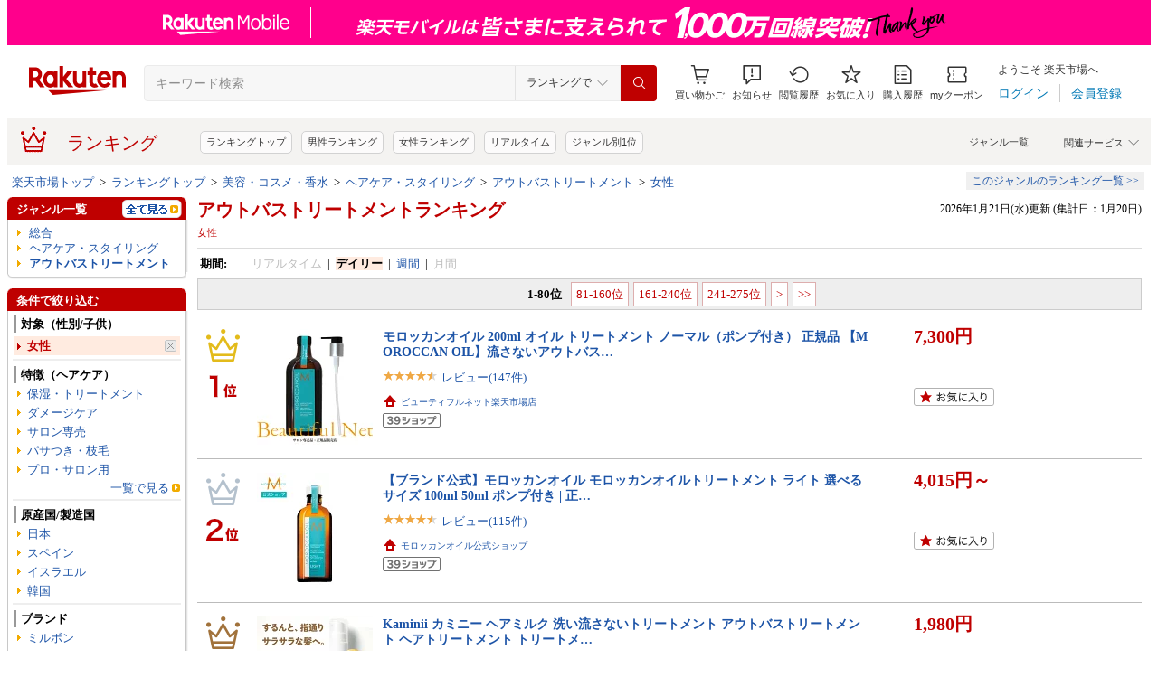

--- FILE ---
content_type: application/javascript; charset=EUC-JP
request_url: https://api.ranking.rakuten.co.jp/q?qt=1&eid=11&enc=0&du=6&gid=507825&ge=9&len=100&slen=40&offset=20&protocol=secure&callback=jsonp65078251111111&_=1768991860876
body_size: 3920
content:
jsonp65078251111111({"code":"0","items":[{"asurakuareanames":"","asurakuareas":"","asurakuflg":"0","asurakuprefs":"","dealpoint":null,"genreId":"507825","genrecolor":"#BF0000","genrename":"アウトバストリートメント","genrepath":"/0/100939/100940/507825","haspricerange":1,"imageurl128":"https://tshop.r10s.jp/queenroom88/cabinet/11388266/11388267/imgrc0122285712.jpg?fitin=128:128","imageurl64":"https://tshop.r10s.jp/queenroom88/cabinet/11388266/11388267/imgrc0122285712.jpg?fitin=64:64","itemid":10000118,"itemname":"送料無料!【選べる種類・数量】ミルボン エルジューダ エマルジョン エマルジョン＋ MO FO グレイスオン…","itempointendtime":0,"itempointrate":"0","itempointstarttime":0,"itemurl":"https://item.rakuten.co.jp/queenroom88/102943/","kakaku":"2,050円～","mobileshoppointendtime":0,"mobileshoppointrate":"0","mobileshoppointstarttime":0,"mobileurl":"http://m.rakuten.co.jp/queenroom88/n/102943/","postageflg":0,"prerank":"0","price":"2050","rank":"1","revavedecimal":"66","revaveinteger":"4","reviewave":"4.66","reviewnum":"636","reviewurl":"https://review.rakuten.co.jp/item/1/432276_10000118/1.1/","revnumcomma":"636","rtrurl":"https://ranking.rakuten.co.jp/realtime/507825/","servicetype":"","shopid":432276,"shopname":"Queen room 88","shoppointendtime":0,"shoppointrate":"0","shoppointstarttime":0,"shopurl":"https://www.rakuten.co.jp/queenroom88/","tags":null,"updatedate":"2026/01/21","updatetime":"19:36"},{"asurakuareanames":"","asurakuareas":"","asurakuflg":"0","asurakuprefs":"","dealpoint":null,"genreId":"507825","genrepath":"/0/100939/100940/507825","haspricerange":0,"imageurl128":"https://tshop.r10s.jp/kerastase-varie/cabinet/thumbna/common/ch_newoil/32-3_01_260108.jpg?fitin=128:128","imageurl64":"https://tshop.r10s.jp/kerastase-varie/cabinet/thumbna/common/ch_newoil/32-3_01_260108.jpg?fitin=64:64","itemid":10000005,"itemname":"【ブランド直販】ヘアオイル ユイル クロノロジスト 75mL ◆洗い流さない トリートメント アウトバス ス…","itempointendtime":0,"itempointrate":"0","itempointstarttime":0,"itemurl":"https://item.rakuten.co.jp/kerastase-varie/ch-huilc_120/","kakaku":"8,580円","mobileshoppointendtime":0,"mobileshoppointrate":"0","mobileshoppointstarttime":0,"mobileurl":"http://m.rakuten.co.jp/kerastase-varie/n/ch-huilc_120/","postageflg":1,"prerank":"0","price":"8580","rank":"2","revavedecimal":"74","revaveinteger":"4","reviewave":"4.74","reviewnum":"6983","reviewurl":"https://review.rakuten.co.jp/item/1/383706_10000005/1.1/","revnumcomma":"6,983","servicetype":"","shopid":383706,"shopname":"ケラスターゼ公式ショップ","shoppointendtime":0,"shoppointrate":"0","shoppointstarttime":0,"shopurl":"https://www.rakuten.co.jp/kerastase-varie/","tags":null},{"asurakuareanames":"","asurakuareas":"","asurakuflg":"0","asurakuprefs":"","dealpoint":null,"genreId":"507825","genrepath":"/0/100939/100940/507825","haspricerange":1,"imageurl128":"https://tshop.r10s.jp/herliptobeauty/cabinet/12528525/imgrc0083062700.jpg?fitin=128:128","imageurl64":"https://tshop.r10s.jp/herliptobeauty/cabinet/12528525/imgrc0083062700.jpg?fitin=64:64","itemid":10000066,"itemname":"【公式】＼LINE300円OFFクーポン☆／ ヘアミルク 洗い流さないトリートメント アウトバス トリートメント…","itempointendtime":1769353199000,"itempointrate":"10","itempointstarttime":1769266800000,"itemurl":"https://item.rakuten.co.jp/herliptobeauty/hairmilk/","kakaku":"3,740円～","mobileshoppointendtime":0,"mobileshoppointrate":"0","mobileshoppointstarttime":0,"mobileurl":"http://m.rakuten.co.jp/herliptobeauty/n/hairmilk/","postageflg":0,"prerank":"0","price":"3740","rank":"3","revavedecimal":"61","revaveinteger":"4","reviewave":"4.61","reviewnum":"76","reviewurl":"https://review.rakuten.co.jp/item/1/423937_10000066/1.1/","revnumcomma":"76","servicetype":"","shopid":423937,"shopname":"【公式】Her lip to BEAUTY","shoppointendtime":0,"shoppointrate":"0","shoppointstarttime":0,"shopurl":"https://www.rakuten.co.jp/herliptobeauty/","tags":null},{"asurakuareanames":"","asurakuareas":"","asurakuflg":"0","asurakuprefs":"","dealpoint":null,"genreId":"507825","genrepath":"/0/100939/100940/507825","haspricerange":0,"imageurl128":"https://tshop.r10s.jp/beautifulnet-nagoya/cabinet/10025155/imgrc0091418691.jpg?fitin=128:128","imageurl64":"https://tshop.r10s.jp/beautifulnet-nagoya/cabinet/10025155/imgrc0091418691.jpg?fitin=64:64","itemid":10002006,"itemname":"リケラ エマルジョン 200ml リトル・サイエンティスト【ReKERA】流さないアウトバストリートメント リケ…","itempointendtime":0,"itempointrate":"0","itempointstarttime":0,"itemurl":"https://item.rakuten.co.jp/beautifulnet-nagoya/ltl-02/","kakaku":"5,220円","mobileshoppointendtime":0,"mobileshoppointrate":"0","mobileshoppointstarttime":0,"mobileurl":"http://m.rakuten.co.jp/beautifulnet-nagoya/n/ltl-02/","postageflg":1,"prerank":"0","price":"5220","rank":"4","revavedecimal":"69","revaveinteger":"4","reviewave":"4.69","reviewnum":"176","reviewurl":"https://review.rakuten.co.jp/item/1/348667_10002006/1.1/","revnumcomma":"176","servicetype":"","shopid":348667,"shopname":"ビューティフルネット楽天市場店","shoppointendtime":0,"shoppointrate":"0","shoppointstarttime":0,"shopurl":"https://www.rakuten.co.jp/beautifulnet-nagoya/","tags":null},{"asurakuareanames":"","asurakuareas":"","asurakuflg":"0","asurakuprefs":"","dealpoint":null,"genreId":"507825","genrepath":"/0/100939/100940/507825","haspricerange":0,"imageurl128":"https://tshop.r10s.jp/beautifultoybox/cabinet/item/hc/olaplex/ola-no6bs-01b.jpg?fitin=128:128","imageurl64":"https://tshop.r10s.jp/beautifultoybox/cabinet/item/hc/olaplex/ola-no6bs-01b.jpg?fitin=64:64","itemid":10002409,"itemname":"期間限定★送料無料【正規販売店】オラプレックス No.6 OLAPLEX No.6 ボンドスムーサー 100ml 洗い流さな…","itempointendtime":0,"itempointrate":"0","itempointstarttime":0,"itemurl":"https://item.rakuten.co.jp/beautifultoybox/ola-no6bs/","kakaku":"3,080円","mobileshoppointendtime":0,"mobileshoppointrate":"0","mobileshoppointstarttime":0,"mobileurl":"http://m.rakuten.co.jp/beautifultoybox/n/ola-no6bs/","postageflg":0,"prerank":"0","price":"3080","rank":"5","revavedecimal":"79","revaveinteger":"4","reviewave":"4.79","reviewnum":"356","reviewurl":"https://review.rakuten.co.jp/item/1/353204_10002409/1.1/","revnumcomma":"356","servicetype":"","shopid":353204,"shopname":"Beautiful Toy Box","shoppointendtime":0,"shoppointrate":"0","shoppointstarttime":0,"shopurl":"https://www.rakuten.co.jp/beautifultoybox/","tags":null},{"asurakuareanames":"","asurakuareas":"","asurakuflg":"0","asurakuprefs":"","dealpoint":null,"genreId":"507825","genrepath":"/0/100939/100940/507825","haspricerange":0,"imageurl128":"https://tshop.r10s.jp/kerastase-varie/cabinet/thumbna/ch-cthermq_150.jpg?fitin=128:128","imageurl64":"https://tshop.r10s.jp/kerastase-varie/cabinet/thumbna/ch-cthermq_150.jpg?fitin=64:64","itemid":10000140,"itemname":"ヘアミルク クロノロジスト テルミック 150mL◆洗い流さない トリートメント アウトバス スタイリング ヘ…","itempointendtime":0,"itempointrate":"0","itempointstarttime":0,"itemurl":"https://item.rakuten.co.jp/kerastase-varie/ch-cthermq_150/","kakaku":"8,030円","mobileshoppointendtime":0,"mobileshoppointrate":"0","mobileshoppointstarttime":0,"mobileurl":"http://m.rakuten.co.jp/kerastase-varie/n/ch-cthermq_150/","postageflg":1,"prerank":"0","price":"8030","rank":"6","revavedecimal":"59","revaveinteger":"4","reviewave":"4.59","reviewnum":"466","reviewurl":"https://review.rakuten.co.jp/item/1/383706_10000140/1.1/","revnumcomma":"466","servicetype":"","shopid":383706,"shopname":"ケラスターゼ公式ショップ","shoppointendtime":0,"shoppointrate":"0","shoppointstarttime":0,"shopurl":"https://www.rakuten.co.jp/kerastase-varie/","tags":null},{"asurakuareanames":"","asurakuareas":"","asurakuflg":"0","asurakuprefs":"","dealpoint":null,"genreId":"507825","genrepath":"/0/100939/100940/507825","haspricerange":0,"imageurl128":"https://tshop.r10s.jp/at-life/cabinet/re2021/4901417619150.jpg?fitin=128:128","imageurl64":"https://tshop.r10s.jp/at-life/cabinet/re2021/4901417619150.jpg?fitin=64:64","itemid":10204322,"itemname":"【送料無料・まとめ買い×10】クラシエ いち髪　アウトバストリートメント 和草ダメージリペア オイルセ…","itempointendtime":0,"itempointrate":"0","itempointstarttime":0,"itemurl":"https://item.rakuten.co.jp/at-life/4901417619150-010/","kakaku":"11,693円","mobileshoppointendtime":0,"mobileshoppointrate":"0","mobileshoppointstarttime":0,"mobileurl":"http://m.rakuten.co.jp/at-life/n/4901417619150-010/","postageflg":1,"prerank":"0","price":"11693","rank":"7","revavedecimal":"00","revaveinteger":"0","reviewave":"0.00","reviewnum":"0","reviewurl":"https://review.rakuten.co.jp/item/1/298616_10204322/1.1/","revnumcomma":"0","servicetype":"","shopid":298616,"shopname":"姫路流通センター","shoppointendtime":0,"shoppointrate":"0","shoppointstarttime":0,"shopurl":"https://www.rakuten.co.jp/at-life/","tags":null},{"asurakuareanames":"","asurakuareas":"","asurakuflg":"0","asurakuprefs":"","dealpoint":null,"genreId":"507825","genrepath":"/0/100939/100940/507825","haspricerange":0,"imageurl128":"https://tshop.r10s.jp/kingroom33/cabinet/09720628/imgrc0096193323.jpg?fitin=128:128","imageurl64":"https://tshop.r10s.jp/kingroom33/cabinet/09720628/imgrc0096193323.jpg?fitin=64:64","itemid":10000763,"itemname":"【期間限定!!全商品ポイント3倍】▲送料無料!資生堂 サブリミック ワンダーシールド a 125ml 【正規品】…","itempointendtime":0,"itempointrate":"0","itempointstarttime":0,"itemurl":"https://item.rakuten.co.jp/kingroom33/50445/","kakaku":"2,977円","mobileshoppointendtime":0,"mobileshoppointrate":"0","mobileshoppointstarttime":0,"mobileurl":"http://m.rakuten.co.jp/kingroom33/n/50445/","postageflg":0,"prerank":"0","price":"2977","rank":"8","revavedecimal":"52","revaveinteger":"3","reviewave":"3.52","reviewnum":"23","reviewurl":"https://review.rakuten.co.jp/item/1/419720_10000763/1.1/","revnumcomma":"23","servicetype":"","shopid":419720,"shopname":"King Room 33","shoppointendtime":0,"shoppointrate":"0","shoppointstarttime":0,"shopurl":"https://www.rakuten.co.jp/kingroom33/","tags":null},{"asurakuareanames":"","asurakuareas":"","asurakuflg":"0","asurakuprefs":"","dealpoint":null,"genreId":"507825","genrepath":"/0/100939/100940/507825","haspricerange":0,"imageurl128":"https://tshop.r10s.jp/eth-santelabo/cabinet/10681054/10894851/btn_imgrc0080917794.jpg?fitin=128:128","imageurl64":"https://tshop.r10s.jp/eth-santelabo/cabinet/10681054/10894851/btn_imgrc0080917794.jpg?fitin=64:64","itemid":10000635,"itemname":"【2本セット】ラカスタ LaCASTA アロマエステ ヘアエマルジョン(リフィル) 140ml 2本セットトリートメン…","itempointendtime":1769129999000,"itempointrate":"5","itempointstarttime":1768906800000,"itemurl":"https://item.rakuten.co.jp/eth-santelabo/l01800009/","kakaku":"9,900円","mobileshoppointendtime":0,"mobileshoppointrate":"0","mobileshoppointstarttime":0,"mobileurl":"http://m.rakuten.co.jp/eth-santelabo/n/l01800009/","postageflg":0,"prerank":"0","price":"9900","rank":"9","revavedecimal":"00","revaveinteger":"0","reviewave":"0.00","reviewnum":"0","reviewurl":"https://review.rakuten.co.jp/item/1/428460_10000635/1.1/","revnumcomma":"0","servicetype":"","shopid":428460,"shopname":"BITONE by SANTE LABO","shoppointendtime":0,"shoppointrate":"0","shoppointstarttime":0,"shopurl":"https://www.rakuten.co.jp/eth-santelabo/","tags":null},{"asurakuareanames":"","asurakuareas":"","asurakuflg":"0","asurakuprefs":"","dealpoint":null,"genreId":"507825","genrepath":"/0/100939/100940/507825","haspricerange":1,"imageurl128":"https://tshop.r10s.jp/tsunagubb/cabinet/10185114/10510567/10619189/65.jpg?fitin=128:128","imageurl64":"https://tshop.r10s.jp/tsunagubb/cabinet/10185114/10510567/10619189/65.jpg?fitin=64:64","itemid":10000001,"itemname":"【送料無料/1～5個】ミルボン エルジューダ エマルジョン 120g ヘアケア スタイリング ミルク エマルジョ…","itempointendtime":0,"itempointrate":"0","itempointstarttime":0,"itemurl":"https://item.rakuten.co.jp/tsunagubb/milbon-elujuda-emulsion/","kakaku":"2,530円～","mobileshoppointendtime":0,"mobileshoppointrate":"0","mobileshoppointstarttime":0,"mobileurl":"http://m.rakuten.co.jp/tsunagubb/n/milbon-elujuda-emulsion/","postageflg":0,"prerank":"0","price":"2530","rank":"10","revavedecimal":"70","revaveinteger":"4","reviewave":"4.70","reviewnum":"808","reviewurl":"https://review.rakuten.co.jp/item/1/414675_10000001/1.1/","revnumcomma":"808","servicetype":"","shopid":414675,"shopname":"TSUNAGU BB 楽天市場店","shoppointendtime":0,"shoppointrate":"0","shoppointstarttime":0,"shopurl":"https://www.rakuten.co.jp/tsunagubb/","tags":null},{"asurakuareanames":"","asurakuareas":"","asurakuflg":"0","asurakuprefs":"","dealpoint":null,"genreId":"507825","genrepath":"/0/100939/100940/507825","haspricerange":0,"imageurl128":"https://tshop.r10s.jp/nihonbiyosoko/cabinet/imgrc0103012892.jpg?fitin=128:128","imageurl64":"https://tshop.r10s.jp/nihonbiyosoko/cabinet/imgrc0103012892.jpg?fitin=64:64","itemid":10000071,"itemname":"リケラミスト1000g ベータレイヤーミスト 後継商品 リトルサイエンティスト 正規品 送料無料 リケラミス…","itempointendtime":0,"itempointrate":"0","itempointstarttime":0,"itemurl":"https://item.rakuten.co.jp/nihonbiyosoko/5456/","kakaku":"9,570円","mobileshoppointendtime":0,"mobileshoppointrate":"0","mobileshoppointstarttime":0,"mobileurl":"http://m.rakuten.co.jp/nihonbiyosoko/n/5456/","postageflg":1,"prerank":"0","price":"9570","rank":"11","revavedecimal":"86","revaveinteger":"4","reviewave":"4.86","reviewnum":"14","reviewurl":"https://review.rakuten.co.jp/item/1/427201_10000071/1.1/","revnumcomma":"14","servicetype":"","shopid":427201,"shopname":"日本美容倉庫　楽天市場店","shoppointendtime":0,"shoppointrate":"0","shoppointstarttime":0,"shopurl":"https://www.rakuten.co.jp/nihonbiyosoko/","tags":null},{"asurakuareanames":"","asurakuareas":"","asurakuflg":"0","asurakuprefs":"","dealpoint":null,"genreId":"507825","genrepath":"/0/100939/100940/507825","haspricerange":0,"imageurl128":"https://tshop.r10s.jp/kerastase-varie/cabinet/thumbna/dp-fluideor_75rx2/imgrc0130434025.jpg?fitin=128:128","imageurl64":"https://tshop.r10s.jp/kerastase-varie/cabinet/thumbna/dp-fluideor_75rx2/imgrc0130434025.jpg?fitin=64:64","itemid":10000475,"itemname":"ヘアオイル フルイド オレオ リラックス レフィル 75mL 2本セット◆洗い流さない トリートメント アウト…","itempointendtime":0,"itempointrate":"0","itempointstarttime":0,"itemurl":"https://item.rakuten.co.jp/kerastase-varie/dp-fluideor_75rx2/","kakaku":"9,240円","mobileshoppointendtime":0,"mobileshoppointrate":"0","mobileshoppointstarttime":0,"mobileurl":"http://m.rakuten.co.jp/kerastase-varie/n/dp-fluideor_75rx2/","postageflg":1,"prerank":"0","price":"9240","rank":"12","revavedecimal":"72","revaveinteger":"4","reviewave":"4.72","reviewnum":"36","reviewurl":"https://review.rakuten.co.jp/item/1/383706_10000475/1.1/","revnumcomma":"36","servicetype":"","shopid":383706,"shopname":"ケラスターゼ公式ショップ","shoppointendtime":0,"shoppointrate":"0","shoppointstarttime":0,"shopurl":"https://www.rakuten.co.jp/kerastase-varie/","tags":null},{"asurakuareanames":"","asurakuareas":"","asurakuflg":"0","asurakuprefs":"","dealpoint":null,"genreId":"507825","genrepath":"/0/100939/100940/507825","haspricerange":0,"imageurl128":"https://tshop.r10s.jp/beautymind/cabinet/00174904/09761762/imgrc0123315915.jpg?fitin=128:128","imageurl64":"https://tshop.r10s.jp/beautymind/cabinet/00174904/09761762/imgrc0123315915.jpg?fitin=64:64","itemid":10035514,"itemname":"【5本】ミルボン　ディーセスエルジューダ　MO　120ml　5本セット　【送料無料】","itempointendtime":0,"itempointrate":"0","itempointstarttime":0,"itemurl":"https://item.rakuten.co.jp/beautymind/10100142/","kakaku":"8,828円","mobileshoppointendtime":1768957199000,"mobileshoppointrate":"2","mobileshoppointstarttime":1768662000000,"mobileurl":"http://m.rakuten.co.jp/beautymind/n/10100142/","postageflg":0,"prerank":"0","price":"8828","rank":"13","revavedecimal":"00","revaveinteger":"0","reviewave":"0.00","reviewnum":"0","reviewurl":"https://review.rakuten.co.jp/item/1/218531_10035514/1.1/","revnumcomma":"0","servicetype":"","shopid":218531,"shopname":"ビューティーマインド","shoppointendtime":1768957199000,"shoppointrate":"2","shoppointstarttime":1768662000000,"shopurl":"https://www.rakuten.co.jp/beautymind/","tags":null},{"asurakuareanames":"","asurakuareas":"","asurakuflg":"0","asurakuprefs":"","dealpoint":null,"genreId":"507825","genrepath":"/0/100939/100940/507825","haspricerange":0,"imageurl128":"https://tshop.r10s.jp/tomi-beauty/cabinet/02174035/img57793632.jpg?fitin=128:128","imageurl64":"https://tshop.r10s.jp/tomi-beauty/cabinet/02174035/img57793632.jpg?fitin=64:64","itemid":10001983,"itemname":"REVOL アクアフェンテ 3個セット洗い流さないタイプのトリートメント　120ml×3レボル アウトバストリー…","itempointendtime":1773622799000,"itempointrate":"3","itempointstarttime":1768471200000,"itemurl":"https://item.rakuten.co.jp/tomi-beauty/10001978/","kakaku":"7,920円","mobileshoppointendtime":0,"mobileshoppointrate":"0","mobileshoppointstarttime":0,"mobileurl":"http://m.rakuten.co.jp/tomi-beauty/n/10001978/","postageflg":1,"prerank":"0","price":"7920","rank":"14","revavedecimal":"00","revaveinteger":"4","reviewave":"4.00","reviewnum":"1","reviewurl":"https://review.rakuten.co.jp/item/1/240318_10001983/1.1/","revnumcomma":"1","servicetype":"","shopid":240318,"shopname":"ビューティギャラリー　こばやし","shoppointendtime":0,"shoppointrate":"0","shoppointstarttime":0,"shopurl":"https://www.rakuten.co.jp/tomi-beauty/","tags":null},{"asurakuareanames":"","asurakuareas":"","asurakuflg":"0","asurakuprefs":"","dealpoint":null,"genreId":"507825","genrepath":"/0/100939/100940/507825","haspricerange":0,"imageurl128":"https://tshop.r10s.jp/kerastase-varie/cabinet/thumbna/dp-nightserumor_90/2406_01.jpg?fitin=128:128","imageurl64":"https://tshop.r10s.jp/kerastase-varie/cabinet/thumbna/dp-nightserumor_90/2406_01.jpg?fitin=64:64","itemid":10000004,"itemname":"ヘアミルク マジック ナイト セラム 90mL◆洗い流さない トリートメント アウトバス スタイリング ヘアケ…","itempointendtime":0,"itempointrate":"0","itempointstarttime":0,"itemurl":"https://item.rakuten.co.jp/kerastase-varie/dp-nightserumor_90/","kakaku":"7,700円","mobileshoppointendtime":0,"mobileshoppointrate":"0","mobileshoppointstarttime":0,"mobileurl":"http://m.rakuten.co.jp/kerastase-varie/n/dp-nightserumor_90/","postageflg":1,"prerank":"0","price":"7700","rank":"15","revavedecimal":"73","revaveinteger":"4","reviewave":"4.73","reviewnum":"1930","reviewurl":"https://review.rakuten.co.jp/item/1/383706_10000004/1.1/","revnumcomma":"1,930","servicetype":"","shopid":383706,"shopname":"ケラスターゼ公式ショップ","shoppointendtime":0,"shoppointrate":"0","shoppointstarttime":0,"shopurl":"https://www.rakuten.co.jp/kerastase-varie/","tags":null},{"asurakuareanames":"","asurakuareas":"","asurakuflg":"0","asurakuprefs":"","dealpoint":null,"genreId":"507825","genrepath":"/0/100939/100940/507825","haspricerange":1,"imageurl128":"https://tshop.r10s.jp/queenroom88/cabinet/11398094/imgrc0122374398.jpg?fitin=128:128","imageurl64":"https://tshop.r10s.jp/queenroom88/cabinet/11398094/imgrc0122374398.jpg?fitin=64:64","itemid":10000096,"itemname":"送料無料!【選べる種類】TOKIO IE アウトカラミ 100ml プレミアム エアートリートメント プラチナム オイ…","itempointendtime":0,"itempointrate":"0","itempointstarttime":0,"itemurl":"https://item.rakuten.co.jp/queenroom88/63170/","kakaku":"3,449円～","mobileshoppointendtime":0,"mobileshoppointrate":"0","mobileshoppointstarttime":0,"mobileurl":"http://m.rakuten.co.jp/queenroom88/n/63170/","postageflg":0,"prerank":"0","price":"3449","rank":"16","revavedecimal":"39","revaveinteger":"4","reviewave":"4.39","reviewnum":"23","reviewurl":"https://review.rakuten.co.jp/item/1/432276_10000096/1.1/","revnumcomma":"23","servicetype":"","shopid":432276,"shopname":"Queen room 88","shoppointendtime":0,"shoppointrate":"0","shoppointstarttime":0,"shopurl":"https://www.rakuten.co.jp/queenroom88/","tags":null},{"asurakuareanames":"","asurakuareas":"","asurakuflg":"0","asurakuprefs":"","dealpoint":null,"genreId":"507825","genrepath":"/0/100939/100940/507825","haspricerange":0,"imageurl128":"https://tshop.r10s.jp/kerastase-varie/cabinet/thumbna/pm-huilelu_30/pm-huilelu_30.jpg?fitin=128:128","imageurl64":"https://tshop.r10s.jp/kerastase-varie/cabinet/thumbna/pm-huilelu_30/pm-huilelu_30.jpg?fitin=64:64","itemid":10000387,"itemname":"ヘアオイル ユイルルミエール リペア 30mL ◆洗い流さない トリートメント アウトバス ヘアケア ダメージ…","itempointendtime":0,"itempointrate":"0","itempointstarttime":0,"itemurl":"https://item.rakuten.co.jp/kerastase-varie/pm-huilelu_30/","kakaku":"6,820円","mobileshoppointendtime":0,"mobileshoppointrate":"0","mobileshoppointstarttime":0,"mobileurl":"http://m.rakuten.co.jp/kerastase-varie/n/pm-huilelu_30/","postageflg":0,"prerank":"0","price":"6820","rank":"17","revavedecimal":"47","revaveinteger":"4","reviewave":"4.47","reviewnum":"17","reviewurl":"https://review.rakuten.co.jp/item/1/383706_10000387/1.1/","revnumcomma":"17","servicetype":"","shopid":383706,"shopname":"ケラスターゼ公式ショップ","shoppointendtime":0,"shoppointrate":"0","shoppointstarttime":0,"shopurl":"https://www.rakuten.co.jp/kerastase-varie/","tags":null},{"asurakuareanames":"","asurakuareas":"","asurakuflg":"0","asurakuprefs":"","dealpoint":null,"genreId":"507825","genrepath":"/0/100939/100940/507825","haspricerange":0,"imageurl128":"https://tshop.r10s.jp/kingroom33/cabinet/09858418/09858621/imgrc0097404041.jpg?fitin=128:128","imageurl64":"https://tshop.r10s.jp/kingroom33/cabinet/09858418/09858621/imgrc0097404041.jpg?fitin=64:64","itemid":10001258,"itemname":"【期間限定!!全商品ポイント3倍】▲送料無料!ケラスターゼ NU ニュートリティブ マジックナイトセラム 90…","itempointendtime":0,"itempointrate":"0","itempointstarttime":0,"itemurl":"https://item.rakuten.co.jp/kingroom33/52026/","kakaku":"6,710円","mobileshoppointendtime":0,"mobileshoppointrate":"0","mobileshoppointstarttime":0,"mobileurl":"http://m.rakuten.co.jp/kingroom33/n/52026/","postageflg":0,"prerank":"0","price":"6710","rank":"18","revavedecimal":"86","revaveinteger":"4","reviewave":"4.86","reviewnum":"7","reviewurl":"https://review.rakuten.co.jp/item/1/419720_10001258/1.1/","revnumcomma":"7","servicetype":"","shopid":419720,"shopname":"King Room 33","shoppointendtime":0,"shoppointrate":"0","shoppointstarttime":0,"shopurl":"https://www.rakuten.co.jp/kingroom33/","tags":null},{"asurakuareanames":"","asurakuareas":"","asurakuflg":"0","asurakuprefs":"","dealpoint":null,"genreId":"507825","genrepath":"/0/100939/100940/507825","haspricerange":0,"imageurl128":"https://tshop.r10s.jp/kerastase-varie/cabinet/thumbna/common/ch_newoil/ch-huilc_75r.jpg?fitin=128:128","imageurl64":"https://tshop.r10s.jp/kerastase-varie/cabinet/thumbna/common/ch_newoil/ch-huilc_75r.jpg?fitin=64:64","itemid":10000463,"itemname":"ヘアオイル ユイル クロノロジスト レフィル 75mL◆洗い流さない トリートメント アウトバス スタイリン…","itempointendtime":0,"itempointrate":"0","itempointstarttime":0,"itemurl":"https://item.rakuten.co.jp/kerastase-varie/ch-huilc_75r/","kakaku":"6,270円","mobileshoppointendtime":0,"mobileshoppointrate":"0","mobileshoppointstarttime":0,"mobileurl":"http://m.rakuten.co.jp/kerastase-varie/n/ch-huilc_75r/","postageflg":1,"prerank":"0","price":"6270","rank":"19","revavedecimal":"77","revaveinteger":"4","reviewave":"4.77","reviewnum":"255","reviewurl":"https://review.rakuten.co.jp/item/1/383706_10000463/1.1/","revnumcomma":"255","servicetype":"","shopid":383706,"shopname":"ケラスターゼ公式ショップ","shoppointendtime":0,"shoppointrate":"0","shoppointstarttime":0,"shopurl":"https://www.rakuten.co.jp/kerastase-varie/","tags":null},{"asurakuareanames":"","asurakuareas":"","asurakuflg":"0","asurakuprefs":"","dealpoint":null,"genreId":"507825","genrepath":"/0/100939/100940/507825","haspricerange":0,"imageurl128":"https://tshop.r10s.jp/magico-shop/cabinet/12301276/01.jpg?fitin=128:128","imageurl64":"https://tshop.r10s.jp/magico-shop/cabinet/12301276/01.jpg?fitin=64:64","itemid":10000092,"itemname":"LOA THE EMULSION - ロア ザ エマルジョン 100ml 全9種 ブランシュ シトラスベール ジャスミンドレ ラテ…","itempointendtime":1768921199000,"itempointrate":"20","itempointstarttime":1768834800000,"itemurl":"https://item.rakuten.co.jp/magico-shop/loa_the_emulsion/","kakaku":"6,050円","mobileshoppointendtime":0,"mobileshoppointrate":"0","mobileshoppointstarttime":0,"mobileurl":"http://m.rakuten.co.jp/magico-shop/n/loa_the_emulsion/","postageflg":1,"prerank":"0","price":"6050","rank":"20","revavedecimal":"67","revaveinteger":"4","reviewave":"4.67","reviewnum":"3","reviewurl":"https://review.rakuten.co.jp/item/1/428538_10000092/1.1/","revnumcomma":"3","servicetype":"","shopid":428538,"shopname":"マジコオンラインストア","shoppointendtime":0,"shoppointrate":"0","shoppointstarttime":0,"shopurl":"https://www.rakuten.co.jp/magico-shop/","tags":null}],"num":20,"query":{"abt":"","age":"0","area":"00","arf":"0","du":"6","eid":"11","enc":"0","event_rnk_id":null,"ge":"9","gid":"507825","iid":"","kw":"","len":"100","lv":"1","ly":"","mb":"0","mv":"1","offset":"20","pr":"00","price":"0","prl":"","protocol":"secure","pru":"","qt":"1","rt":"1","rvf":"0","s4type":"1","sgid":"","sl":"0","slen":"40","soffset":"","sqt":"0","srt":"1","sstart":"","st":"0","start":"1","stx":"","tag":""},"rankingid":0,"status":"Success"})

--- FILE ---
content_type: application/javascript
request_url: https://gettime.r10s.jp/?callback=jQuery3600024210294673772337_1768991860873&_=1768991860874
body_size: 12
content:
jQuery3600024210294673772337_1768991860873({"epoch":"1768991863"})

--- FILE ---
content_type: application/javascript
request_url: https://cart-api.step.rakuten.co.jp/rms/mall/cart/jsonp/list/?sid=1010&callback=r2jsonp17689918626304332253743776344
body_size: -31
content:
r2jsonp17689918626304332253743776344({"status":"300","message":"cartKey not created.","count":""})

--- FILE ---
content_type: application/javascript
request_url: https://gettime.r10s.jp/?callback=jQuery3600024210294673772337_1768991860873&_=1768991860878
body_size: 12
content:
jQuery3600024210294673772337_1768991860873({"epoch":"1768991866"})